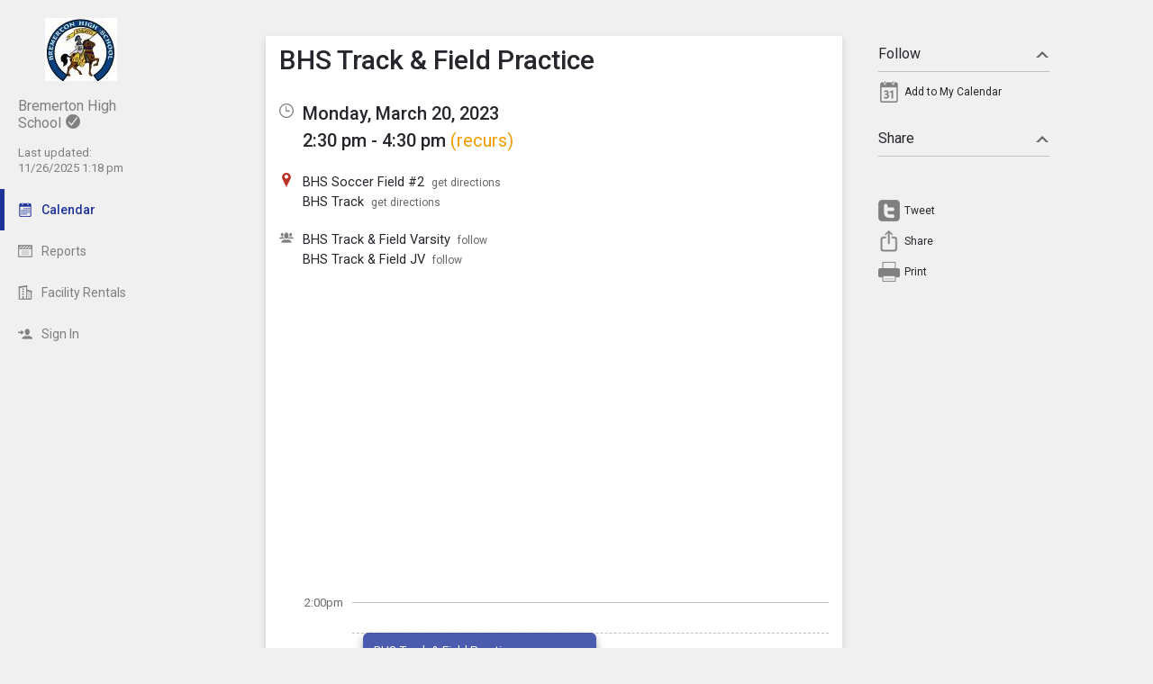

--- FILE ---
content_type: text/html; charset=UTF-8
request_url: https://app.tandem.co/US/WA/Bremerton-School-District/Bremerton-High-School/?type=view&action=event&id=244535
body_size: 7555
content:
<!DOCTYPE html>
<html prefix="og: http://ogp.me/ns# fb: http://ogp.me/ns/fb# tandemcalendar: http://ogp.me/ns/fb/tandemcalendar#" lang="en">
<head>
  <meta charset="utf-8">
    <link rel="canonical" href="https://app.tandem.co/US/WA/Bremerton-School-District" />
<script type="text/javascript">
var appInsights=window.appInsights||function(config){ function i(config){t[config]=function(){var i=arguments;t.queue.push(function(){t[config].apply(t,i)})}}var t={config:config},u=document,e=window,o="script",s="AuthenticatedUserContext",h="start",c="stop",l="Track",a=l+"Event",v=l+"Page",y=u.createElement(o),r,f;y.src=config.url||"https://az416426.vo.msecnd.net/scripts/a/ai.0.js";u.getElementsByTagName(o)[0].parentNode.appendChild(y);try{t.cookie=u.cookie}catch(p){}for(t.queue=[],t.version="1.0",r=["Event","Exception","Metric","PageView","Trace","Dependency"];r.length;)i("track"+r.pop());return i("set"+s),i("clear"+s),i(h+a),i(c+a),i(h+v),i(c+v),i("flush"),config.disableExceptionTracking||(r="onerror",i("_"+r),f=e[r],e[r]=function(config,i,u,e,o){var s=f&&f(config,i,u,e,o);return s!==!0&&t["_"+r](config,i,u,e,o),s}),t }({ instrumentationKey:"ececc94a-6e25-41e1-886e-8bdc90045a74", accountId: "957" });
window.appInsights = appInsights;

        appInsights.queue.push(function () {
                appInsights.context.addTelemetryInitializer(function (envelope) {
                        var telemetryItem = envelope.data.baseData;
                        if (envelope.name === Microsoft.ApplicationInsights.Telemetry.Exception.envelopeType) {
                                var new_exceptions = [];
                                for (i in telemetryItem.exceptions) {
                                        if(telemetryItem.exceptions[i].message != 'null is not an object (evaluating \'elt.parentNode\')'
                                                && telemetryItem.exceptions[i].message != 'TypeError: null is not an object (evaluating \'elt.parentNode\')') {
                                                new_exceptions.push(telemetryItem.exceptions[i]);
                                        }
                                }

                                if(new_exceptions.length > 0) {
                                        telemetryItem.exceptions = new_exceptions;
                                } else {
                                        return false;
                                }
                        }
                });
        });
var properties = {}
properties["type"] = "view";
properties["action"] = "event";
properties["Screen Resolution"] = screen.width + "x" + screen.height;
appInsights.trackPageView("view - event", null, properties);
</script>
  <link rel="preconnect" href="https://fonts.googleapis.com">
  <link rel="preconnect" href="https://fonts.gstatic.com" crossorigin>
  <link rel="stylesheet" type="text/css" href="https://fonts.googleapis.com/css2?family=Roboto:wght@400;500&display=swap"/>
  <title>BHS Track &amp; Field Practice</title>
  <link rel="alternate" media="only screen and (max-width: 640px)" href="https://app.tandem.co/US/WA/Bremerton-School-District/Bremerton-High-School/mobile/calendar/details/244535/"/>  <meta name="robots" content="noindex" />
<link href="https://app.tandem.co/test/2.1.11/11237/css/css_30_default.php?&amp;v=309&amp;css_files=css_new_common_details.php%3Acss_30_events_details.php%3Acss_events_common.php%3Acss_new_common_navigation.php&amp;browser_name=Chrome&amp;colors_directory=advanced&amp;special_event_color=%2391B87B&amp;ui=card&amp;title_font=%231e3299&amp;gray_bg=1" rel="stylesheet" type="text/css" />
<meta name="viewport" content="width=device-width, initial-scale=1" />
<!-- Le HTML5 shim, for IE6-8 support of HTML5 elements -->
<!--[if lt IE 9]>
<script src="http://html5shim.googlecode.com/svn/trunk/html5.js" crossorigin="anonymous"></script>
<![endif]-->

<script type="text/javascript">
var code_loc = 'https://app.tandem.co/test/2.1.11/11237/';
var index_path = '/';
var code_revision = '2';
var is_admin = '0';
var is_private = '0';
var host_id_link = '';
var ajax_prefix = 'https://app.tandem.co/US/WA/Bremerton-School-District/Bremerton-High-School/?';
var date_format_code = '';
var time_format_code = '';
var body_style = null;
var container_style = null;
var print_active = false;
var beforePrint = function()
{
        if(!print_active)
        {
                container_style = $('#container').attr('style');
                body_style = $('#body').attr('style');

                if(container_style == null) container_style = '';
                if(body_style == null) body_style = '';

                $('#container').css('width', '100%').css('max-width', '100%').css('min-width', '100%');
                $('#body').css('width', '100%').css('max-width', '100%').css('min-width', '100%');
                print_active = true;
        };
};
var afterPrint = function()
{
        if(print_active)
        {
                $('#container').attr('style', container_style);
                $('#body').attr('style', body_style);
                print_active = false;
        };
};
if(window.matchMedia)
{
        var mediaQueryList = window.matchMedia('print');
        if(mediaQueryList)
        {
                mediaQueryList.addListener( function(mql)
                {
                        if(mql.matches)
                        {
                                beforePrint();
                        }
                        else
                        {
                                afterPrint();
                        }
                });
        }
}
window.onbeforeprint = beforePrint;
window.onafterprint = afterPrint;
</script>
<script type="text/javascript" src="https://ajax.googleapis.com/ajax/libs/jquery/1.12.4/jquery.min.js" crossorigin="anonymous"></script>
<script>if (!window.jQuery) { document.write('<script src="https://app.tandem.co/test/2.1.11/11237/jscript/jquery-1.12.4.min.js" crossorigin="anonymous"><\/script>'); }</script>
<script type="text/javascript" src="https://app.tandem.co/test/2.1.11/11237/jscript/event/new_ui_details.js?v=17"></script>
<script type="text/javascript" src="https://app.tandem.co/test/2.1.11/11237/jscript/export/add_to_calendar.js?v=10"></script>
<script type="text/javascript" src="https://app.tandem.co/test/2.1.11/11237/jscript/event/event_alarms.js"></script>
<meta property="fb:app_id"      content="152832328098768" />
<meta property="og:type"        content="tandemcalendar:event" />
<meta property="og:url"         content="https://app.tandem.co/US/WA/Bremerton-School-District/Bremerton-High-School/?type=view&amp;action=event&amp;id=244535" />
<meta property="og:title"       content="BHS Track &amp; Field Practice" />
<meta property="og:image"       content="https://www.tandem.co/img/tandem-logo2-dark-gray.png" />

<script type="text/javascript" src="https://app.tandem.co/test/2.1.11/11237/jscript/common/navigation.js?v=68"></script>
<link rel="shortcut icon" href="https://app.tandem.co/test/2.1.11/11237/favicon2.ico" />
</head>

<body>

<div id="more_section_menu" class="drop_menu" style="display: none;" role="menu" aria-label="More Main Sections"></div><div id="top_bar" class="top_bar" role="banner"><div id="top_bar_center" class="top_bar_center top_bar_center_flex"><div id="top_bar_account" class="top_bar_account" itemscope itemtype="http://schema.org/EducationalOrganization"><div id="top_bar_account_logo" class="top_bar_account_logo"><img src="https://app.tandem.co/logos/957-18.jpg" style="border: 0px;" alt="Bremerton High School Logo" itemprop="logo" /></div><div id="top_bar_account_name" class="top_bar_account_name"><span itemprop="name">Bremerton High School</span><img src="https://app.tandem.co/test/2.1.11/11237/images/new_ui/done_circle_16px_gray.png" alt="Verified Account" width="16" height="16" data-tip-title="Verified Account" data-tip-body="This calendar is being updated by a verified admin. Huzzah!" srcset="https://app.tandem.co/test/2.1.11/11237/images/new_ui/done_circle_16px_gray.png 1x, https://app.tandem.co/test/2.1.11/11237/images/new_ui/done_circle_32px_gray.png 2x" class="branding_verify_icon" /></div><div id="top_bar_account_abbrev" class="top_bar_account_abbrev">BHS</div><div id="top_bar_account_verified" class="top_bar_account_verified"><div class="branding_verify_and_last_updated"><div class="branding_last_updated">Last updated:<br />11/26/2025 1:18 pm</div></div></div><meta itemprop="url" content="https://app.tandem.co/US/WA/Bremerton-School-District/Bremerton-High-School/" /></div><div id="top_bar_left" class="top_bar_left" role="navigation" aria-label="Main Sections"><a id="top_bar_link_calendar" class="top_bar_link_active top_bar_link_active_first" href="https://app.tandem.co/US/WA/Bremerton-School-District/Bremerton-High-School/?type=view&amp;action=month" data-count="0"><img src="https://app.tandem.co/test/2.1.11/11237/images/new_ui/calendar2_f0_mask_16px.png" alt="" width="16" height="16" srcset="https://app.tandem.co/test/2.1.11/11237/images/new_ui/calendar2_f0_mask_16px.png 1x, https://app.tandem.co/test/2.1.11/11237/images/new_ui/calendar2_f0_mask_32px.png 2x" class="icon masked" /><span class="link_text">Calendar</span></a><a id="top_bar_link_reports" class="top_bar_link" href="https://app.tandem.co/US/WA/Bremerton-School-District/Bremerton-High-School/?type=reports&amp;action=list" data-count="0"><img src="https://app.tandem.co/test/2.1.11/11237/images/new_ui/report_16px_gray.png" alt="" width="16" height="16" srcset="https://app.tandem.co/test/2.1.11/11237/images/new_ui/report_16px_gray.png 1x, https://app.tandem.co/test/2.1.11/11237/images/new_ui/report_32px_gray.png 2x" class="icon" /><span class="link_text">Reports</span></a><a id="top_bar_link_facility_request_desc" class="top_bar_link" href="https://app.tandem.co/US/WA/Bremerton-School-District/Bremerton-High-School/?type=facility_event&amp;action=desc" data-count="0"><img src="https://app.tandem.co/test/2.1.11/11237/images/new_ui/facility_16px_gray.png" alt="" width="16" height="16" srcset="https://app.tandem.co/test/2.1.11/11237/images/new_ui/facility_16px_gray.png 1x, https://app.tandem.co/test/2.1.11/11237/images/new_ui/facility_32px_gray.png 2x" class="icon" /><span class="link_text">Facility Rentals</span></a><a id="top_bar_link_login" class="top_bar_link" href="https://app.tandem.co/US/WA/Bremerton-School-District/Bremerton-High-School/?type=login&amp;action=form" data-count="0"><img src="https://app.tandem.co/test/2.1.11/11237/images/new_ui/sign_in_16px_gray.png" alt="" width="16" height="16" srcset="https://app.tandem.co/test/2.1.11/11237/images/new_ui/sign_in_16px_gray.png 1x, https://app.tandem.co/test/2.1.11/11237/images/new_ui/sign_in_32px_gray.png 2x" class="icon" /><span class="link_text">Sign In</span></a><div id="more_section_link_container" class="drop_menu_toggler_container" onclick="show_hide_drop_menu('more_section_link_container','more_section_menu','left', 0, 0, false, 'more_section_link_container', 'top');" style="display: none;" aria-haspopup="true" aria-controls="more_section_menu"><a id="more_section_link" class="top_bar_header" href="javascript:void(0);" data-count="0"><img src="https://app.tandem.co/test/2.1.11/11237/images/new_ui/ellipsis_16px_gray.png" alt="" width="16" height="16" srcset="https://app.tandem.co/test/2.1.11/11237/images/new_ui/ellipsis_16px_gray.png 1x, https://app.tandem.co/test/2.1.11/11237/images/new_ui/ellipsis_32px_gray.png 2x" class="icon" style="vertical-align: top;" /><span class="link_text">More</span><span class="drop_menu_toggler drop_menu_toggler_show_login"><i class="drop_menu_toggler_chevron drop_menu_toggler_chevron_down"></i></span></a></div></div><div id="top_bar_right" class="top_bar_right" role="navigation" aria-label="Additional Sections"><a id="top_bar_link_hide_nav" class="top_bar_link" href="javascript:hide_nav();" data-count="0" style="display: none;"><img src="https://app.tandem.co/test/2.1.11/11237/images/new_ui/stop_16px_gray.png" alt="" width="16" height="16" srcset="https://app.tandem.co/test/2.1.11/11237/images/new_ui/stop_16px_gray.png 1x, https://app.tandem.co/test/2.1.11/11237/images/new_ui/stop_32px_gray.png 2x" class="icon" /><span class="link_text">Hide</span></a><a id="top_bar_link_collapse" class="top_bar_link top_bar_link_last" href="javascript:toggle_nav();" data-count="0" style="display: none;"><img src="https://app.tandem.co/test/2.1.11/11237/images/new_ui/left_16px_gray.png" alt="" width="16" height="16" srcset="https://app.tandem.co/test/2.1.11/11237/images/new_ui/left_16px_gray.png 1x, https://app.tandem.co/test/2.1.11/11237/images/new_ui/left_32px_gray.png 2x" class="icon" /><span class="link_text">Collapse</span></a></div></div></div><div><input type="hidden" id="code_loc" name="code_loc" value="https://app.tandem.co/test/2.1.11/11237/" /></div>
  <script type="text/javascript" src="https://app.tandem.co/test/2.1.11/11237/jscript/tooltip/tooltip_roboto.js?v=19"></script>


<div id="container" class="container container_full_nav container_view container_view_event">

<div id="body" class="body body_view body_view_event" style="max-width: 967px;">

<div id="send_email_friend" style="display: none;" role="dialog" aria-labelledby="share_event_title">
 <div style="float: right;"><a style="text-decoration: none;" href="javascript:hide_mailer();">close</a></div><div class="share_event_title"><h3>Share Event</h3></div><div id="share_event_url_label" class="share_event_url_label">Event URL</div><div id="share_event_url" class="share_event_url" aria-labelledby="share_event_url_label">https://app.tandem.co/US/WA/Bremerton-School-District/Bremerton-High-School/?type=view&action=event&id=244535</div><div class="common_button_container common_button_container_bottom">
<div class="common_button_outer common_button_outer_inactive"><div class="common_button common_button_inactive"><a class="common_button common_button_inactive" href="javascript:copyToClipboard('#share_event_url', 'Event URL');" role="button"><span class="common_button common_button_inactive">Copy URL</span></a></div></div></div>
<div class="common_button_container common_button_container_bottom">
<div class="common_button_outer common_button_outer_active"><div class="common_button common_button_active"><a class="common_button common_button_active" href="mailto:?subject=BHS%20Track%20%26%20Field%20Practice%20on%20Monday%2C%20March%2020%2C%202023&body=https%3A%2F%2Fapp.tandem.co%2FUS%2FWA%2FBremerton-School-District%2FBremerton-High-School%2F%3Ftype%3Dview%26action%3Devent%26id%3D244535" role="button"><span class="common_button common_button_active">Send Email</span></a></div></div></div>
</div>
<div class="new_event_details_container" role="main">
 <table style="width: 100%;">
  <tr>
   <td class="new_event_details_shadow_box" style="width: 80%; text-align: left; vertical-align: top;" itemscope itemtype="http://schema.org/Event">
 <div class="new_event_details_title"><a id="common_show_nav_link" class="show_nav_link" href="javascript:show_nav();" data-tip-title="#common_show_nav_link_tooltip_title" data-tip-body-id="common_show_nav_link_tooltip_body" aria-describedby="common_show_nav_link_tooltip_body" style="display: none;"><img src="https://app.tandem.co/test/2.1.11/11237/images/new_ui/hamburger_24px_gray.png" alt="Show Nav" width="24" height="24" srcset="https://app.tandem.co/test/2.1.11/11237/images/new_ui/hamburger_24px_gray.png 1x, https://app.tandem.co/test/2.1.11/11237/images/new_ui/hamburger_48px_gray.png 2x" /></a><span id="common_show_nav_link_tooltip_title" class="sr-only">Show Menu</span>
<span id="common_show_nav_link_tooltip_body" class="sr-only">Click this to show the menu.</span>
<h2><span itemprop="name">BHS Track &amp; Field Practice</span></h2></div>

 <div class="new_event_details_dates_times">
 <table>
 <tr>
  <td class="new_events_details_header"><img src="https://app.tandem.co/test/2.1.11/11237/images/new_ui/available_time_16px_gray.png" alt="Date &amp; Time" width="16" height="16" aria-hidden="true" srcset="https://app.tandem.co/test/2.1.11/11237/images/new_ui/available_time_16px_gray.png 1x, https://app.tandem.co/test/2.1.11/11237/images/new_ui/available_time_32px_gray.png 2x" /></td>
  <td class="new_events_details_body"><div id="event_date_time_data" class="new_events_details_body_data" aria-label="Date &amp; Time"><div id="new_event_details_main_dates_times"><a href="https://app.tandem.co/US/WA/Bremerton-School-District/Bremerton-High-School/?type=view&amp;action=day&amp;cur_month=3&amp;cur_day=20&amp;cur_year=2023">Monday, March 20, 2023</a><br />2:30 pm - 4:30 pm
<a id="recurrence_details_link" href="javascript:show_hide_optional_section('recurrence_details');" data-tip-title="This Event Recurs" data-tip-body="To view the type of recurrence this event has, click on the section below called \'Recurrence Details\'." aria-controls="recurrence_details">(recurs)</a></div><meta itemprop="startDate" content="2023-03-20T14:30" /><meta itemprop="endDate" content="2023-03-20T16:30" /><meta itemprop="url" content="https://app.tandem.co/US/WA/Bremerton-School-District/Bremerton-High-School/?type=view&action=event&id=244535" /><meta itemprop="eventStatus" content="http://schema.org/EventScheduled" /></div></td>
 </tr>

 </table>
 </div>
 <div id="new_event_details_main" class="new_event_details_main">
 <table class="new_event_details_main">
 <tr>
  <td class="new_events_details_header"><img src="https://app.tandem.co/test/2.1.11/11237/images/new_ui/place_color_16px.png" alt="Locations" width="16" height="16" aria-hidden="true" srcset="https://app.tandem.co/test/2.1.11/11237/images/new_ui/place_color_16px.png 1x, https://app.tandem.co/test/2.1.11/11237/images/new_ui/place_color_32px.png 2x" /></td>
  <td class="new_events_details_body"><div id="event_locations_data" class="new_events_details_body_data" aria-label="Locations"><div><span itemprop="location" itemscope itemtype="http://schema.org/Place"><a id="facility_local:2050" href="https://app.tandem.co/US/WA/Bremerton-School-District/Bremerton-High-School/?type=local_facilities&amp;action=details&amp;id=2050"><span itemprop="name">BHS Soccer Field #2</span></a>&nbsp;&nbsp;<a target="_blank" class="new_event_details_optional_link print_hide" href="https://www.google.com/maps/dir/Current+Location/1500%2013th%20St+Bremerton+WA+98337"  data-tip-title="Get Directions from Google Maps" data-tip-body="Click this link to get directions to this location using Google Maps">get directions</a><meta itemprop="address" content="1500 13th St Bremerton, WA 98337" /></span>
</div>
<div><span itemprop="location" itemscope itemtype="http://schema.org/Place"><a id="facility_local:2053" href="https://app.tandem.co/US/WA/Bremerton-School-District/Bremerton-High-School/?type=local_facilities&amp;action=details&amp;id=2053"><span itemprop="name">BHS Track</span></a>&nbsp;&nbsp;<a target="_blank" class="new_event_details_optional_link print_hide" href="https://www.google.com/maps/dir/Current+Location/1500%2013th%20St+Bremerton+WA+98337"  data-tip-title="Get Directions from Google Maps" data-tip-body="Click this link to get directions to this location using Google Maps">get directions</a><meta itemprop="address" content="1500 13th St Bremerton, WA 98337" /></span>
</div></div></td>
 </tr>

 <tr>
  <td class="new_events_details_header"><img src="https://app.tandem.co/test/2.1.11/11237/images/new_ui/group_16px_gray.png" alt="Participants" width="16" height="16" aria-hidden="true" srcset="https://app.tandem.co/test/2.1.11/11237/images/new_ui/group_16px_gray.png 1x, https://app.tandem.co/test/2.1.11/11237/images/new_ui/group_32px_gray.png 2x" /></td>
  <td class="new_events_details_body"><div id="event_participants_data" class="new_events_details_body_data" aria-label="Participants"><div><a href="https://app.tandem.co/US/WA/Bremerton-School-District/Bremerton-High-School/?type=groups&amp;action=details&amp;id=46">BHS Track &amp; Field Varsity</a>&nbsp;&nbsp;<a class="new_event_details_optional_link print_hide" href="https://app.tandem.co/US/WA/Bremerton-School-District/Bremerton-High-School/?type=groups&amp;action=track&amp;id=46&amp;event_id=244535" data-tip-title="Follow this Group" data-tip-body="Click here to get email and/or text message updates on all of the events this group is involved in.  Those events will also be highlighted on your calendar month view.">follow</a>
</div>
<div><a href="https://app.tandem.co/US/WA/Bremerton-School-District/Bremerton-High-School/?type=groups&amp;action=details&amp;id=47">BHS Track &amp; Field JV</a>&nbsp;&nbsp;<a class="new_event_details_optional_link print_hide" href="https://app.tandem.co/US/WA/Bremerton-School-District/Bremerton-High-School/?type=groups&amp;action=track&amp;id=47&amp;event_id=244535" data-tip-title="Follow this Group" data-tip-body="Click here to get email and/or text message updates on all of the events this group is involved in.  Those events will also be highlighted on your calendar month view.">follow</a>
</div></div></td>
 </tr>

</table><div id="google_map" aria-label="Google Map" style="background-image: url('https://maps.googleapis.com/maps/api/staticmap?center=1500%2013th%20St%20Bremerton%2C%20WA%2098337&zoom=15&size=640x320&maptype=roadmap&markers=color:red%7Clabel:%7C1500%2013th%20St%20Bremerton%2C%20WA%2098337&key=AIzaSyDMTYQVJVhwgvl8K3_pdyCsMgVI5pvNjxs');"><a class="hide_map" href="javascript:$('#google_map').hide();">&times;</a></div><div id="event_bubble" aria-hidden="true"><div class="event_bubbles large"><div class="times_and_lines"><div class="times_and_lines_row"><div class="times"><div class="time blank">&nbsp;</div><div class="time">2:00pm</div><div class="time">3:00pm</div><div class="time">4:00pm</div><div class="time">5:00pm</div></div><div class="lines"><div class="line start">&nbsp;</div><div class="line end">&nbsp;</div><div class="line start">&nbsp;</div><div class="line end">&nbsp;</div><div class="line start">&nbsp;</div><div class="line end">&nbsp;</div></div></div></div><div class="event_bubble"><div class="event normal" style="left: 0%;width: 50%;top: 34px;height: 137px;"><div class="main" style="height: 113px; padding-top: 12px; padding-bottom: 12px;top: 0;"><div id="event_bubble_name" class="name">BHS Track &amp; Field Practice</div></div></div></div></div></div>
<table class="new_event_details_main">
 </table>

 </div>

 <div id="tag_details" class="new_event_details_optional_section details_section_closed">

  <div id="tag_details_title" class="new_event_details_optional_section_title">
<a class="new_event_details_optional_section_title_text" href="javascript:show_hide_optional_section('tag_details', true);" aria-controls="tag_details_data" aria-expanded="false"><img src="https://app.tandem.co/test/2.1.11/11237/images/new_ui/tag_16px_gray.png" alt="" width="16" height="16" srcset="https://app.tandem.co/test/2.1.11/11237/images/new_ui/tag_16px_gray.png 1x, https://app.tandem.co/test/2.1.11/11237/images/new_ui/tag_32px_gray.png 2x" style="margin-top: 1px; padding-right: 10px; vertical-align: top;" />Tags<i class="details_section_chevron details_section_chevron_down"></i></a></div>

  <div id="tag_details_data" class="new_event_details_optional_section_data" style="display: none;"> <table class="new_event_details_minor">
 <tr>
  <td class="new_events_minor_details_body"><div class="new_events_minor_details_body_title" id="event_schools_title">School</div><div class="new_events_minor_details_body_data" id="event_schools_data" aria-labelledby="event_schools_title"><div><a href="https://app.tandem.co/US/WA/Bremerton-School-District/Bremerton-High-School/?type=schools&amp;action=details&amp;id=3">Bremerton High School</a>
</div></div></td>
 </tr>

 <tr>
  <td class="new_events_minor_details_body"><div class="new_events_minor_details_body_title" id="event_departments_title">Department</div><div class="new_events_minor_details_body_data" id="event_departments_data" aria-labelledby="event_departments_title">   <a href="https://app.tandem.co/US/WA/Bremerton-School-District/Bremerton-High-School/?type=departments&amp;action=details&amp;id=2">Athletics</a>
</div></td>
 </tr>

 <tr>
  <td class="new_events_minor_details_body"><div class="new_events_minor_details_body_title" id="event_activities_title">Activity</div><div class="new_events_minor_details_body_data" id="event_activities_data" aria-labelledby="event_activities_title">   <a href="https://app.tandem.co/US/WA/Bremerton-School-District/Bremerton-High-School/?type=activity&amp;action=details&amp;id=25">Track</a>
</div></td>
 </tr>

 <tr>
  <td class="new_events_minor_details_body"><div class="new_events_minor_details_body_title" id="event_event_types_title">Event Type</div><div class="new_events_minor_details_body_data" id="event_event_types_data" aria-labelledby="event_event_types_title">   Practice</div></td>
 </tr>

 </table>

</div>

 </div>

 <div id="raw_details" class="new_event_details_optional_section details_section_closed">

  <div id="raw_details_title" class="new_event_details_optional_section_title">
<a class="new_event_details_optional_section_title_text" href="javascript:show_hide_optional_section('raw_details', true);" aria-controls="raw_details_data" aria-expanded="false"><img src="https://app.tandem.co/test/2.1.11/11237/images/new_ui/list_16px_gray.png" alt="" width="16" height="16" srcset="https://app.tandem.co/test/2.1.11/11237/images/new_ui/list_16px_gray.png 1x, https://app.tandem.co/test/2.1.11/11237/images/new_ui/list_32px_gray.png 2x" style="margin-top: 1px; padding-right: 10px; vertical-align: top;" />Misc Info<i class="details_section_chevron details_section_chevron_down"></i></a></div>

  <div id="raw_details_data" class="new_event_details_optional_section_data" style="display: none;"> <table class="new_event_details_minor">
 <tr>
  <td class="new_events_minor_details_body"><div class="new_events_minor_details_body_title" id="event_last_modified_title">Last Modified</div><div class="new_events_minor_details_body_data" id="event_last_modified_data" aria-labelledby="event_last_modified_title">Wed, Feb 23, 2022 @ 6:42 pm</div></td>
 </tr>

 <tr>
  <td class="new_events_minor_details_body"><div class="new_events_minor_details_body_title" id="event_id_title">Event ID</div><div class="new_events_minor_details_body_data" id="event_id_data" aria-labelledby="event_id_title">244535</div></td>
 </tr>

 </table>

</div>

 </div>

 <div id="recurrence_details" class="new_event_details_optional_section details_section_closed">

  <div id="recurrence_details_title" class="new_event_details_optional_section_title">
<a class="new_event_details_optional_section_title_text" href="javascript:show_hide_optional_section('recurrence_details', true);" aria-controls="recurrence_details_data" aria-expanded="false"><img src="https://app.tandem.co/test/2.1.11/11237/images/new_ui/change_circle_16px_gray.png" alt="" width="16" height="16" srcset="https://app.tandem.co/test/2.1.11/11237/images/new_ui/change_circle_16px_gray.png 1x, https://app.tandem.co/test/2.1.11/11237/images/new_ui/change_circle_32px_gray.png 2x" style="margin-top: 1px; padding-right: 10px; vertical-align: top;" />Recurrence Details<i class="details_section_chevron details_section_chevron_down"></i></a></div>

  <div id="recurrence_details_data" class="new_event_details_optional_section_data" style="display: none;"> <table class="new_event_details_minor">
 <tr>
  <td class="new_events_minor_details_body"><div class="new_events_minor_details_body_title" id="event_recurrece_type_title">Type</div><div class="new_events_minor_details_body_data" id="event_recurrece_type_data" aria-labelledby="event_recurrece_type_title">Weekly</div></td>
 </tr>

 <tr>
  <td class="new_events_minor_details_body"><div class="new_events_minor_details_body_title" id="event_recurrence_interval_title">Interval</div><div class="new_events_minor_details_body_data" id="event_recurrence_interval_data" aria-labelledby="event_recurrence_interval_title">Every Week</div></td>
 </tr>

 <tr>
  <td class="new_events_minor_details_body"><div class="new_events_minor_details_body_data" id="event_recurrence_data_data">On Monday, Tuesday, Wednesday, Thursday,  and Friday</div></td>
 </tr>

 <tr>
  <td class="new_events_minor_details_body"><div class="new_events_minor_details_body_title" id="event_recurrence_date_limit_title">Until</div><div class="new_events_minor_details_body_data" id="event_recurrence_date_limit_data" aria-labelledby="event_recurrence_date_limit_title">Saturday, May 27, 2023</div></td>
 </tr>

 <tr>
  <td class="new_events_minor_details_body"><div class="new_events_minor_details_body_data" id="event_recurrence_link_data"><a class="new_event_details_optional_link" href="https://app.tandem.co/US/WA/Bremerton-School-District/Bremerton-High-School/?type=event&amp;action=list_recurrence&amp;recurrence_id=6431&amp;page=1&amp;ref_id=244535" data-tip-title="View Event Recurrences" data-tip-body="Clicking on this link opens a view that will list all recurrences of this Event.">View event list</a></div></td>
 </tr>

 <tr>
  <td class="new_events_minor_details_body"><div class="new_events_minor_details_body_data" id="event_recurrence_ical_link_data"><a class="new_event_details_optional_link" href="https://app.tandem.co/US/WA/Bremerton-School-District/Bremerton-High-School/?type=export&amp;action=ical&amp;export_type=recurrence&amp;id=6431">Add recurrence to my calendar</a></div></td>
 </tr>

 </table>

</div>

 </div>

<!-- End of new_event_details_container -->
 <div id="fb_comments_details" class="new_event_details_optional_section details_section_closed">

  <div id="fb_comments_details_title" class="new_event_details_optional_section_title">
<a class="new_event_details_optional_section_title_text" href="javascript:show_hide_optional_section('fb_comments_details', true);" aria-controls="fb_comments_details_data" aria-expanded="false"><img src="https://app.tandem.co/test/2.1.11/11237/images/new_ui/notification_16px_gray.png" alt="Comments" width="16" height="16" srcset="https://app.tandem.co/test/2.1.11/11237/images/new_ui/notification_16px_gray.png 1x, https://app.tandem.co/test/2.1.11/11237/images/new_ui/notification_32px_gray.png 2x" style="margin-top: 1px; padding-right: 10px; vertical-align: top;" />Comments (<span class="fb-comments-count" data-href="https://app.tandem.co/US/WA/Bremerton-School-District/Bremerton-High-School/?type=view&action=event&id=244535"></span>)<i class="details_section_chevron details_section_chevron_down"></i></a></div>

  <div id="fb_comments_details_data" class="new_event_details_optional_section_data" style="display: none;">   <div class="fb-comments" data-href="https://app.tandem.co/US/WA/Bremerton-School-District/Bremerton-High-School/?type=view&action=event&id=244535" data-width="960" data-numposts="3"></div>
</div>

 </div>

   <td id="new_event_details_all_actions" style="width: 20%; text-align: right; vertical-align: top;">
<div class="new_event_details_all_actions"> <div class="new_event_details_actions_container"> <div id="follow_actions_title" class="new_event_details_actions_title"><a href="javascript:show_hide_action_section('follow_actions');" aria-controls="follow_actions_data" aria-expanded="true">Follow<i class="details_actions_chevron details_actions_chevron_up"></i></a></div> <div id="follow_actions_data" class="new_event_details_actions" role="menu">
<div class="event_action" role="menuitem"><a   class="event_action_icon" href="https://app.tandem.co/US/WA/Bremerton-School-District/Bremerton-High-School/?type=export&amp;action=ical&amp;id=244535" aria-hidden="true" data-tip-title="Add to My Calendar" data-tip-body="Click here to add this event to your personal calendar.  When prompted by your browser, click |strong|Open|/strong|."><img src="https://app.tandem.co/test/2.1.11/11237/images/new_ui/calendar_24px_gray.png" alt="Add to my calendar" width="24" height="24" srcset="https://app.tandem.co/test/2.1.11/11237/images/new_ui/calendar_24px_gray.png 1x, https://app.tandem.co/test/2.1.11/11237/images/new_ui/calendar_48px_gray.png 2x" /></a><a   class="event_action" href="https://app.tandem.co/US/WA/Bremerton-School-District/Bremerton-High-School/?type=export&amp;action=ical&amp;id=244535" data-tip-title="Add to My Calendar" data-tip-body="Click here to add this event to your personal calendar.  When prompted by your browser, click |strong|Open|/strong|.">Add to My Calendar</a></div> </div> </div>

 <div class="new_event_details_actions_container"> <div id="share_actions_title" class="new_event_details_actions_title"><a href="javascript:show_hide_action_section('share_actions');" aria-controls="share_actions_data" aria-expanded="true">Share<i class="details_actions_chevron details_actions_chevron_up"></i></a></div> <div id="share_actions_data" class="new_event_details_actions" role="menu">
<div style="padding: 5px 0px 10px;" class="event_action">
<iframe src="https://www.facebook.com/plugins/like.php?href=https%3A%2F%2Fapp.tandem.co%2FUS%2FWA%2FBremerton-School-District%2FBremerton-High-School%2F%3Ftype%3Dview%26action%3Devent%26id%3D244535 &width=140&layout=button_count&action=like&size=small&show_faces=false&share=true&height=20&appId=152832328098768" width="120" height="20" style="border:none;overflow:hidden" scrolling="no" frameborder="0" allowTransparency="true"></iframe>
</div>
<div class="event_action">
<style type="text/css" media="screen">

                                                              #custom-tweet-button a
                                                              {
                                                                display: block;
                                                                padding: 0px 0px 0px 29px;
                                                                height: 24px;
                                                                background: url('https://app.tandem.co/test/2.1.11/11237/images/new_ui/twitter_24px_gray.png') left center no-repeat;
                                                              }

                                                              @media (-webkit-min-device-pixel-ratio: 2), (min-resolution: 192dpi)
                                                              {
                                                                      #custom-tweet-button a
                                                                      {
                                                                              background-image: url('https://app.tandem.co/test/2.1.11/11237/images/new_ui/twitter_48px_gray.png');
                                                                              background-size: 24px 24px;
                                                                              background-repeat: no-repeat;
                                                                      }
                                                              }

                                                            </style>
<div id="custom-tweet-button"><a class="event_action" rel="nofollow" href="javascript:tweet_it('244535');"><div style="">Tweet</div></a></div>
</div>
<div class="event_action" role="menuitem"><a   class="event_action_icon" href="javascript:native_os_share('BHS Track &amp; Field Practice', 'View the event BHS Track &amp; Field Practice', 'https://app.tandem.co/US/WA/Bremerton-School-District/Bremerton-High-School/?type=view&action=event&id=244535', function() { show_mailer() });" aria-hidden="true" data-tip-title="Share this Event" data-tip-body="Click this link to share this event to someone you know."><img src="https://app.tandem.co/test/2.1.11/11237/images/new_ui/share_ios_24px_gray.png" alt="Share" width="24" height="24" srcset="https://app.tandem.co/test/2.1.11/11237/images/new_ui/share_ios_24px_gray.png 1x, https://app.tandem.co/test/2.1.11/11237/images/new_ui/share_ios_48px_gray.png 2x" /></a><a   class="event_action" href="javascript:native_os_share('BHS Track &amp; Field Practice', 'View the event BHS Track &amp; Field Practice', 'https://app.tandem.co/US/WA/Bremerton-School-District/Bremerton-High-School/?type=view&action=event&id=244535', function() { show_mailer() });" aria-controls="send_email_friend" id="send_email_friend_action_title" data-tip-title="Share this Event" data-tip-body="Click this link to share this event to someone you know.">Share</a></div><div class="event_action" role="menuitem"><a   class="event_action_icon" href="javascript:print();" aria-hidden="true" data-tip-title="View Printable Version of Page" data-tip-body="Click this link to open a new browser page with a simplified version of the Event details view that can be used for printing."><img src="https://app.tandem.co/test/2.1.11/11237/images/new_ui/print_24px_gray.png" alt="Print" width="24" height="24" srcset="https://app.tandem.co/test/2.1.11/11237/images/new_ui/print_24px_gray.png 1x, https://app.tandem.co/test/2.1.11/11237/images/new_ui/print_48px_gray.png 2x" /></a><a   class="event_action" href="javascript:print();" data-tip-title="View Printable Version of Page" data-tip-body="Click this link to open a new browser page with a simplified version of the Event details view that can be used for printing.">Print</a></div> </div> </div>

</div>   </td>
  </tr>
 </table>
</div>
<input type="hidden" id="enable_schools" name="enable_schools" value="1" />
<input type="hidden" id="enable_new_ui" name="enable_new_ui" value="1" />
<input type="hidden" id="ui" name="ui" value="card" />
<input type="hidden" id="config_ui" name="config_ui" value="" />
</div>

<div id="footer" class="footer">
 <div class="footer_center" style="max-width: 967px;">
<div class="footer_scheduled_with_tandem">Powered by <img src="https://app.tandem.co/test/2.1.11/11237/images/tandem_icon2_16px.png" srcset="https://app.tandem.co/test/2.1.11/11237/images/tandem_icon2_16px.png 1x, https://app.tandem.co/test/2.1.11/11237/images/tandem_icon2_32px.png 2x" width="16" height="16" style="vertical-align: top;" alt="Powered by Tandem" /> <a href="https://www.tandem.co/">Tandem</a></div>
</div>
</div>

</div>

<div id="fb-root"></div>
<script type="text/javascript">
(function(d, s, id) {
  var js, fjs = d.getElementsByTagName(s)[0];
  if (d.getElementById(id)) return;
  js = d.createElement(s); js.id = id;
  js.src = "//connect.facebook.net/en_US/sdk.js#xfbml=1&version=v2.9&appId=152832328098768";
  js.crossOrigin = "anonymous";
  fjs.parentNode.insertBefore(js, fjs);
}(document, 'script', 'facebook-jssdk'));</script>
</body>
</html>